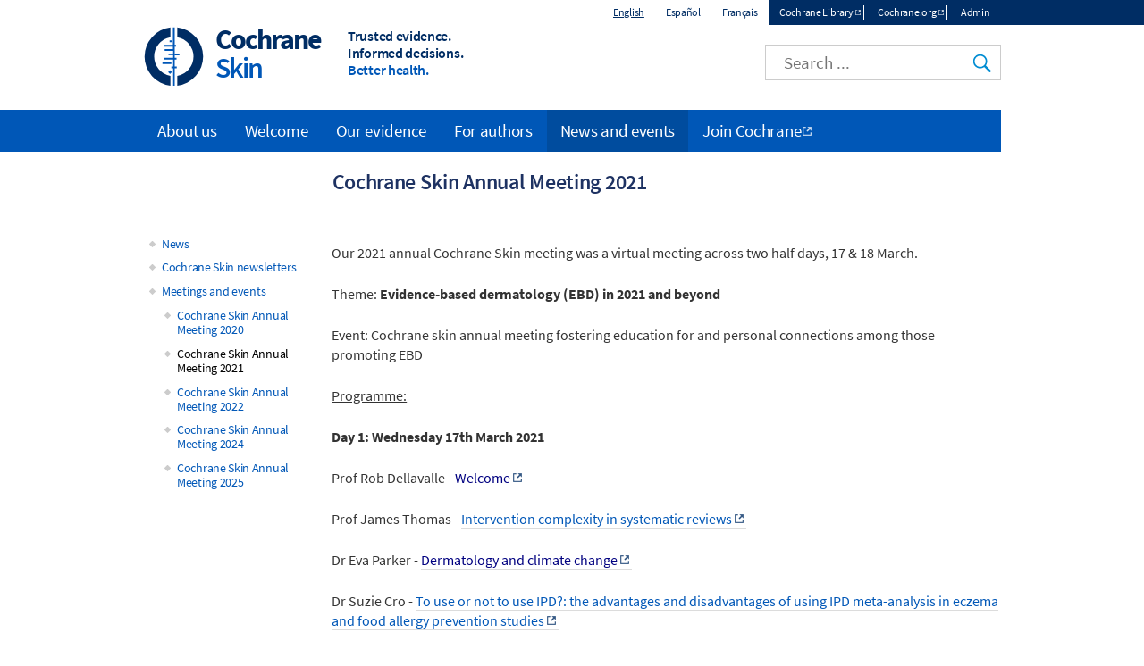

--- FILE ---
content_type: text/html; charset=UTF-8
request_url: https://skin.cochrane.org/news-and-events/meetings-and-events/cochrane-skin-annual-meeting-2021
body_size: 5976
content:
<!DOCTYPE html>
<html lang="en" dir="ltr" prefix="og: https://ogp.me/ns#">
  <head>
    <meta charset="utf-8" />
<noscript><style>form.antibot * :not(.antibot-message) { display: none !important; }</style>
</noscript><link rel="canonical" href="https://skin.cochrane.org/news-and-events/meetings-and-events/cochrane-skin-annual-meeting-2021" />
<meta name="twitter:card" content="summary_large_image" />
<meta name="Generator" content="Drupal 10 (https://www.drupal.org)" />
<meta name="MobileOptimized" content="width" />
<meta name="HandheldFriendly" content="true" />
<meta name="viewport" content="width=device-width, initial-scale=1.0, minimum-scale=1.0" />
<link rel="icon" href="/assets/img/colors/favicon-128-cyan.png" type="image/png" />
<link rel="alternate" hreflang="und" href="https://skin.cochrane.org/news-and-events/meetings-and-events/cochrane-skin-annual-meeting-2021" />
<link rel="shortcut icon" href="/assets/img/colors/favicon-128-cyan.png" type="image/png" />

    <title>Cochrane Skin Annual Meeting 2021 | Cochrane Skin</title>
    <link rel="stylesheet" media="all" href="/themes/contrib/stable/css/system/components/align.module.css?t8i4a4" />
<link rel="stylesheet" media="all" href="/themes/contrib/stable/css/system/components/fieldgroup.module.css?t8i4a4" />
<link rel="stylesheet" media="all" href="/themes/contrib/stable/css/system/components/container-inline.module.css?t8i4a4" />
<link rel="stylesheet" media="all" href="/themes/contrib/stable/css/system/components/clearfix.module.css?t8i4a4" />
<link rel="stylesheet" media="all" href="/themes/contrib/stable/css/system/components/details.module.css?t8i4a4" />
<link rel="stylesheet" media="all" href="/themes/contrib/stable/css/system/components/hidden.module.css?t8i4a4" />
<link rel="stylesheet" media="all" href="/themes/contrib/stable/css/system/components/item-list.module.css?t8i4a4" />
<link rel="stylesheet" media="all" href="/themes/contrib/stable/css/system/components/js.module.css?t8i4a4" />
<link rel="stylesheet" media="all" href="/themes/contrib/stable/css/system/components/nowrap.module.css?t8i4a4" />
<link rel="stylesheet" media="all" href="/themes/contrib/stable/css/system/components/position-container.module.css?t8i4a4" />
<link rel="stylesheet" media="all" href="/themes/contrib/stable/css/system/components/reset-appearance.module.css?t8i4a4" />
<link rel="stylesheet" media="all" href="/themes/contrib/stable/css/system/components/resize.module.css?t8i4a4" />
<link rel="stylesheet" media="all" href="/themes/contrib/stable/css/system/components/system-status-counter.css?t8i4a4" />
<link rel="stylesheet" media="all" href="/themes/contrib/stable/css/system/components/system-status-report-counters.css?t8i4a4" />
<link rel="stylesheet" media="all" href="/themes/contrib/stable/css/system/components/system-status-report-general-info.css?t8i4a4" />
<link rel="stylesheet" media="all" href="/themes/contrib/stable/css/system/components/tablesort.module.css?t8i4a4" />
<link rel="stylesheet" media="all" href="/modules/custom/cochrane_cookies/assets/cochrane_cookies.css?t8i4a4" />
<link rel="stylesheet" media="all" href="/modules/custom/cochrane_cse/css/search.css?t8i4a4" />
<link rel="stylesheet" media="all" href="/themes/contrib/stable/css/core/assets/vendor/normalize-css/normalize.css?t8i4a4" />
<link rel="stylesheet" media="all" href="/themes/contrib/stable/css/core/normalize-fixes.css?t8i4a4" />
<link rel="stylesheet" media="all" href="/themes/custom/cochrane/css/normalize.css?t8i4a4" />
<link rel="stylesheet" media="all" href="/themes/custom/cochrane/css/layout.css?t8i4a4" />
<link rel="stylesheet" media="all" href="/themes/contrib/classy/css/components/action-links.css?t8i4a4" />
<link rel="stylesheet" media="all" href="/themes/contrib/classy/css/components/breadcrumb.css?t8i4a4" />
<link rel="stylesheet" media="all" href="/themes/contrib/classy/css/components/button.css?t8i4a4" />
<link rel="stylesheet" media="all" href="/themes/contrib/classy/css/components/collapse-processed.css?t8i4a4" />
<link rel="stylesheet" media="all" href="/themes/contrib/classy/css/components/container-inline.css?t8i4a4" />
<link rel="stylesheet" media="all" href="/themes/contrib/classy/css/components/details.css?t8i4a4" />
<link rel="stylesheet" media="all" href="/themes/contrib/classy/css/components/exposed-filters.css?t8i4a4" />
<link rel="stylesheet" media="all" href="/themes/contrib/classy/css/components/field.css?t8i4a4" />
<link rel="stylesheet" media="all" href="/themes/contrib/classy/css/components/form.css?t8i4a4" />
<link rel="stylesheet" media="all" href="/themes/contrib/classy/css/components/icons.css?t8i4a4" />
<link rel="stylesheet" media="all" href="/themes/contrib/classy/css/components/inline-form.css?t8i4a4" />
<link rel="stylesheet" media="all" href="/themes/contrib/classy/css/components/item-list.css?t8i4a4" />
<link rel="stylesheet" media="all" href="/themes/contrib/classy/css/components/link.css?t8i4a4" />
<link rel="stylesheet" media="all" href="/themes/contrib/classy/css/components/links.css?t8i4a4" />
<link rel="stylesheet" media="all" href="/themes/contrib/classy/css/components/menu.css?t8i4a4" />
<link rel="stylesheet" media="all" href="/themes/contrib/classy/css/components/more-link.css?t8i4a4" />
<link rel="stylesheet" media="all" href="/themes/contrib/classy/css/components/pager.css?t8i4a4" />
<link rel="stylesheet" media="all" href="/themes/contrib/classy/css/components/tabledrag.css?t8i4a4" />
<link rel="stylesheet" media="all" href="/themes/contrib/classy/css/components/tableselect.css?t8i4a4" />
<link rel="stylesheet" media="all" href="/themes/contrib/classy/css/components/tablesort.css?t8i4a4" />
<link rel="stylesheet" media="all" href="/themes/contrib/classy/css/components/tabs.css?t8i4a4" />
<link rel="stylesheet" media="all" href="/themes/contrib/classy/css/components/textarea.css?t8i4a4" />
<link rel="stylesheet" media="all" href="/themes/contrib/classy/css/components/ui-dialog.css?t8i4a4" />
<link rel="stylesheet" media="all" href="/themes/contrib/classy/css/components/messages.css?t8i4a4" />
<link rel="stylesheet" media="all" href="/themes/contrib/classy/css/components/node.css?t8i4a4" />
<link rel="stylesheet" media="all" href="/themes/custom/cochrane/css/colors/cyan.css?t8i4a4" />
<link rel="stylesheet" media="all" href="/themes/custom/cochrane/css/font.css?t8i4a4" />
<link rel="stylesheet" media="all" href="/themes/custom/cochrane/css/styles.css?t8i4a4" />
<link rel="stylesheet" media="print" href="/themes/custom/cochrane/css/print.css?t8i4a4" />

    <script src="/libraries/fontawesome/js/all.min.js?v=6.4.0" defer></script>
<script src="/libraries/fontawesome/js/v4-shims.min.js?v=6.4.0" defer></script>

  </head>
  <body class="path-node page-node-type-page one-sidebar sidebar-first">
        <a href="#main-content" class="visually-hidden focusable skip-link">
      Skip to main content
    </a>
    
      <div class="dialog-off-canvas-main-canvas" data-off-canvas-main-canvas>
    <div id="page">
  <div id="top-nav-wrapper"><div id="top-nav"><div id="top-nav-inner">
            <section class="region region-top-nav">
    <div class="language-switcher-language-url block block-language block-language-blocklanguage-interface clearfix" id="block-languageswitcher" role="navigation">
  
    
      <ul class="links"><li hreflang="en" data-drupal-link-system-path="node/105" class="en is-active" aria-current="page"><a href="/news-and-events/meetings-and-events/cochrane-skin-annual-meeting-2021" class="language-link active is-active" hreflang="en" data-drupal-link-system-path="node/105" aria-current="page">English</a></li><li hreflang="es" data-drupal-link-system-path="node/105" class="es"><a href="/es/news-and-events/meetings-and-events/cochrane-skin-annual-meeting-2021" class="language-link" hreflang="es" data-drupal-link-system-path="node/105">Español</a></li><li hreflang="fr" data-drupal-link-system-path="node/105" class="fr"><a href="/fr/news-and-events/meetings-and-events/cochrane-skin-annual-meeting-2021" class="language-link" hreflang="fr" data-drupal-link-system-path="node/105">Français</a></li></ul>
  </div>
<nav role="navigation" aria-labelledby="block-topmenu-menu" id="block-topmenu" class="block block-menu navigation menu--top-menu">
            
  <h2 class="visually-hidden" id="block-topmenu-menu">Top menu</h2>
  

        
              <ul class="menu">
                    <li class="menu-item">
        <a href="http://www.cochranelibrary.com/" target="_blank" class="external">Cochrane Library</a>
              </li>
                <li class="menu-item">
        <a href="http://www.cochrane.org/" target="_blank" class="external">Cochrane.org</a>
              </li>
              <li class="menu-item-cochranelogin">
        <a href="/cochranelogin">Admin</a>
      </li>
        </ul>
  


  </nav>

  </section>

      </div></div></div>
<header class="header" id="header" role="banner">
              <section class="region region-header">
    <div id="block-cochrane-branding" class="logo-size-big">
      <a id="logo" href="/" title="Home" rel="home">
      <img id="logo-image" src="/assets/img/colors/logo-cyan.svg" alt="Home" />
    </a>
    <div id="name-and-slogan">
    <h1 id="site-name">
      <a id="site-name-link" href="/" title="Home" rel="home">
        <div id="site-name-main">
          Cochrane
                  </div>
                  <div id="site-name-line-2">Skin</div>
                      </a>
    </h1>
    <div id="site-slogan" class="header__site-slogan">
      <div class="slogan-line slogan-line-1">Trusted evidence.</div>
      <div class="slogan-line slogan-line-2">Informed decisions.</div>
      <div class="slogan-line slogan-line-3">Better health.</div>
    </div>
  </div>
</div>
<div id="block-googlecse" class="block block-cochrane-cse clearfix">
  
    
      <div id="custom-search">
  <input id="google-cse-input" type="search" placeholder="Search ...">
  <input id="google-cse-submit" type="submit" value="Search">
</div>

<div id="google-cse-results">
</div>

  </div>

  </section>

        <div id="small-nav">
    <div id="small-menu">
      <div class="navicon-line"></div>
      <div class="navicon-line"></div>
      <div class="navicon-line"></div>
    </div>
  </div>
</header>
  <div id="main"><div id="main-inner">
    <div id="content-wrapper"><div id="content" class="column main-container  js-quickedit-main-content" role="main">
                                          <div class="highlighted">  <section class="region region-title">
    <div id="block-cochrane-page-title" class="block block-core block-page-title-block clearfix">
  
    
      
  <h1 title="Cochrane Skin Annual Meeting 2021" class="page-title">
    
    <span class="field field--name-title field--type-string field--label-hidden">Cochrane Skin Annual Meeting 2021</span>

  </h1>


  </div>

  </section>
</div>
                                      <section id="content-inner">
                                                        <section class="region region-help">
    <div data-drupal-messages-fallback class="hidden"></div>

  </section>

                                            <a id="main-content"></a>
            <section class="region region-content">
    <div id="block-cochrane-content" class="block block-system block-system-main-block clearfix">
  
    
      
<article class="node node--type-page node--view-mode-full">

  
    

  <div class="node__content">
    
            <div class="clearfix text-formatted field field--name-body field--type-text-with-summary field--label-hidden field__item"><p style="margin-top:1.5em;margin-bottom:1.5em;color:#333333;font-size:16px">Our 2021 annual Cochrane Skin meeting was a virtual meeting across two half days, 17 &amp; 18 March.&nbsp;</p><p style="margin-top:1.5em;margin-bottom:1.5em;color:#333333;font-size:16px">Theme:&nbsp;<strong>Evidence-based dermatology (EBD) in 2021 and beyond</strong>&nbsp;</p><p style="margin-top:1.5em;margin-bottom:1.5em;color:#333333;font-size:16px">Event: Cochrane skin annual meeting fostering education for and personal connections among those promoting EBD&nbsp;</p><p style="margin-top:1.5em;margin-bottom:1.5em;color:#333333;font-size:16px"><span style="text-decoration:underline">Programme:</span></p><p style="margin-top:1.5em;margin-bottom:1.5em;color:#333333;font-size:16px"><strong><span style="color:#333333"><span style="font-size:16px">Day 1: Wednesday 17th March 2021</span></span></strong></p><p style="margin-top:1.5em;margin-bottom:1.5em;color:#333333;font-size:16px"><span style="color:#333333"><span style="font-size:16px"><span style="white-space:pre"></span>Prof Rob Dellavalle -&nbsp;</span></span><span style="color:#000080"><a style="color:#000080" href="https://www.youtube.com/watch?v=GXZfCiJUzLE" target="_blank" rel="noopener" class="external"><span><span style="font-size:16px">Welcome</span></span></a></span></p><p style="margin-top:1.5em;margin-bottom:1.5em;color:#333333;font-size:16px"><span style="color:#333333"><span style="font-size:16px"><span style="white-space:pre"></span>Prof James Thomas -&nbsp;</span></span><span style="color:#333333"><span style="font-size:16px"><span style="white-space:pre"></span><a href="https://www.youtube.com/watch?v=wN5MaUTYULQ" target="_blank" rel="noopener" class="external">Intervention complexity in systematic reviews</a></span></span></p><p style="margin-top:1.5em;margin-bottom:1.5em;color:#333333;font-size:16px"><span style="color:#333333"><span style="font-size:16px"><span style="white-space:pre"></span>Dr Eva Parker -&nbsp;</span></span><span style="color:#333333"><span style="font-size:16px"></span></span><span style="color:#000080"><a style="color:#000080" href="https://www.youtube.com/watch?v=AMiEkr1jt_I" target="_blank" rel="noopener" class="external"><span><span style="font-size:16px">Dermatology and climate change</span></span></a></span></p><p style="margin-top:1.5em;margin-bottom:1.5em;color:#333333;font-size:16px"><span style="color:#333333"><span style="font-size:16px"><span style="white-space:pre"></span>Dr Suzie Cro -&nbsp;</span></span><span style="color:#333333"><span style="font-size:16px"><span style="white-space:pre"></span><a href="https://www.youtube.com/watch?v=0XRL-xLTo00" target="_blank" rel="noopener" class="external">To use or not to use IPD?: the advantages and disadvantages of using IPD meta-analysis in eczema and food allergy prevention studies</a></span></span></p><p style="margin-top:1.5em;margin-bottom:1.5em;color:#333333;font-size:16px"><span style="color:#333333"><span style="font-size:16px"><span style="white-space:pre"></span>Prof Lisa Bero -&nbsp;</span></span><span style="color:#333333"><span style="font-size:16px"><span style="white-space:pre"></span><a href="https://www.youtube.com/watch?v=YZH-FrIdUPk" target="_blank" rel="noopener" class="external">The new Cochrane Conflicts of interest policy</a></span></span></p><p style="margin-top:1.5em;margin-bottom:1.5em;color:#333333;font-size:16px"><span style="color:#000080"><a style="color:#000080" href="https://www.youtube.com/watch?v=UHB54K_fxOE" target="_blank" rel="noopener" class="external"><span><span style="font-size:16px">Cochrane Skin Editorial meeting</span></span></a></span></p><p style="margin-top:1.5em;margin-bottom:1.5em;color:#333333;font-size:16px"><strong><span style="color:#333333"><span style="font-size:16px">Day 2: Thursday 18th March 2021 </span></span></strong><span style="color:#333333"><span style="font-size:16px"></span></span></p><p style="margin-top:1.5em;margin-bottom:1.5em;color:#333333;font-size:16px"><span style="color:#333333"><span style="font-size:16px"><span style="white-space:pre"></span>Prof Rob Dellavalle -&nbsp;</span></span><span style="color:#333333"><span style="font-size:16px">Welcome</span></span></p><p style="margin-top:1.5em;margin-bottom:1.5em;color:#333333;font-size:16px"><span style="color:#333333"><span style="font-size:16px"><span style="white-space:pre"></span>Rick Guidotti (Positive Exposure) (not recorded)</span></span></p><p style="margin-top:1.5em;margin-bottom:1.5em;color:#333333;font-size:16px"><span style="color:#333333"><span style="font-size:16px"><span style="white-space:pre"></span>Dr Misha Rosenbach -&nbsp;</span></span><span style="color:#333333"><span style="font-size:16px"><span style="white-space:pre"></span><a href="https://www.youtube.com/watch?v=mDU8MI50nTs" target="_blank" rel="noopener" class="external">COVID and dermatology</a>&nbsp;</span></span></p><p style="margin-top:1.5em;margin-bottom:1.5em;color:#333333;font-size:16px"><span style="color:#333333"><span style="font-size:16px"><span style="white-space:pre"></span>Dr Esther Freeman &amp; Dr Lindsy Frazer-Green -&nbsp;</span></span><span style="color:#333333"><span style="font-size:16px"></span></span><span style="color:#333333"><span style="font-size:16px"><a href="https://www.youtube.com/watch?v=mDU8MI50nTs" target="_blank" rel="noopener" class="external">AAD corner: update on AAD guidelines</a> (from around 34m 30)</span></span></p><p style="margin-top:1.5em;margin-bottom:1.5em;color:#333333;font-size:16px"><span style="color:#333333"><span style="font-size:16px"><span style="white-space:pre"></span>Prof Hywel Williams -&nbsp;</span></span><span style="color:#333333"><span style="font-size:16px"><span style="white-space:pre"></span><a href="https://www.youtube.com/watch?v=7e28U1avdd8" target="_blank" rel="noopener" class="external">Are dermatology systematic reviews spinning out of control?</a> (start missed)</span></span></p><p style="margin-top:1.5em;margin-bottom:1.5em;color:#333333;font-size:16px"><span style="color:#333333"><span style="font-size:16px"><span style="white-space:pre"></span>CS-COUSIN: Prof Dr Jan Kottner -&nbsp;</span></span><span style="color:#333333"><span style="font-size:16px"><span style="white-space:pre"></span><a href="https://www.youtube.com/watch?v=7e28U1avdd8" target="_blank" rel="noopener" class="external">Cochrane Skin-Core Outcome Set Initiative: an update</a> (from 23 minutes)</span></span></p><p style="margin-top:1.5em;margin-bottom:1.5em;color:#333333;font-size:16px">The full programme is&nbsp;<a style="transition:border-color 0.15s ease-out 0s;font-weight:bold;color:#002d64;border-bottom:0.0625rem solid #dcdcdc" data-entity-type="file" data-entity-uuid="848c07eb-e4eb-47fe-a0bf-7d7ca4f60a12" href="/sites/skin.cochrane.org/files/uploads/2021_-_cochrane_skin_meeting.pdf" title="[PDF] 2021_-_cochrane_skin_meeting.pdf" class="link-icon-pdf">here</a>.</p><p style="margin-top:1.5em;margin-bottom:1.5em;color:#333333;font-size:16px">The meeting was supported by a conference grant from the National Institute of Arthritis and Musculoskeletal and Skin Diseases.</p></div>
      
  </div>

  

</article>

  </div>

  </section>

              </section>
                    <aside class="sidebars">
                                        <section class="region region-sidebar-first">
    <nav role="navigation" aria-labelledby="block-mainnavigation-menu" id="block-mainnavigation" class="block block-menu navigation menu--main">
            
  <h2 class="visually-hidden" id="block-mainnavigation-menu">Main navigation</h2>
  

        
              <ul class="menu">
                    <li class="menu-item">
        <a href="/news" data-drupal-link-system-path="news">News</a>
              </li>
                <li class="menu-item">
        <a href="/node/49" data-drupal-link-system-path="node/49">Cochrane Skin newsletters</a>
              </li>
                <li class="menu-item menu-item--expanded menu-item--active-trail">
        <a href="/node/15" data-drupal-link-system-path="node/15">Meetings and events</a>
                                <ul class="menu">
                    <li class="menu-item">
        <a href="/news-and-events/meetings-and-events/cochrane-skin-annual-meeting-2020" data-drupal-link-system-path="node/101">Cochrane Skin Annual Meeting 2020</a>
              </li>
                <li class="menu-item menu-item--active-trail">
        <a href="/news-and-events/meetings-and-events/cochrane-skin-annual-meeting-2021" data-drupal-link-system-path="node/105" class="is-active" aria-current="page">Cochrane Skin Annual Meeting 2021</a>
              </li>
                <li class="menu-item">
        <a href="/news-and-events/meetings-and-events/cochrane-skin-annual-meeting-2022" data-drupal-link-system-path="node/115">Cochrane Skin Annual Meeting 2022</a>
              </li>
                <li class="menu-item">
        <a href="/news-and-events/meetings-and-events/cochrane-skin-annual-meeting-2024" data-drupal-link-system-path="node/130">Cochrane Skin Annual Meeting 2024</a>
              </li>
                <li class="menu-item">
        <a href="/news-and-events/meetings-and-events/cochrane-skin-annual-meeting-2025" data-drupal-link-system-path="node/137">Cochrane Skin Annual Meeting 2025</a>
              </li>
        </ul>
  
              </li>
        </ul>
  


  </nav>

  </section>

                                          </aside>
          </div></div>
              <div id="main-navigation-wrapper"><div id="navigation">
        <nav id="main-menu" role="navigation" tabindex="-1">
            <section class="region region-navigation">
    <nav role="navigation" aria-labelledby="block-cochrane-main-menu-menu" id="block-cochrane-main-menu" class="block block-menu navigation menu--main">
            
  <h2 class="visually-hidden" id="block-cochrane-main-menu-menu">Main navigation</h2>
  

        
              <ul class="menu">
                    <li class="menu-item menu-item--collapsed">
        <a href="/about-us" data-drupal-link-system-path="node/4">About us</a>
              </li>
                <li class="menu-item">
        <a href="/welcome" data-drupal-link-system-path="node/1">Welcome</a>
              </li>
                <li class="menu-item menu-item--collapsed">
        <a href="/our-evidence" data-drupal-link-system-path="node/54">Our evidence</a>
              </li>
                <li class="menu-item menu-item--collapsed">
        <a href="/resources" data-drupal-link-system-path="node/53">For authors</a>
              </li>
                <li class="menu-item menu-item--collapsed menu-item--active-trail">
        <a href="/news" data-drupal-link-system-path="news">News and events</a>
              </li>
                <li class="menu-item">
        <a href="http://join.cochrane.org/" target="_blank" class="external">Join Cochrane</a>
              </li>
        </ul>
  


  </nav>

  </section>

          
        </nav>
      </div></div>
      </div></div>
      <footer id="footer" class="footer " role="contentinfo">
        <section class="region region-footer">
    <div id="block-funders" class="block block-cochrane-all-sites block-cochrane-all-sites-funders clearfix">
  
    
      <div id="funders"><div class="funder"><a href="https://www.en.u-pec.fr/" class="hide-external external" target="_blank"><img class="funder-logo image-style-funder" src="/sites/skin.cochrane.org/files/styles/funder/public/uploads/image_field/upec-logo.png?itok=2LOucl-H" alt="The University of Paris Est Créteil " title="The University of Paris Est Créteil " />

</a></div>
<div class="funder"><a href="https://www.sfdermato.org/" class="hide-external external" target="_blank"><img class="funder-logo image-style-funder" src="/sites/skin.cochrane.org/files/styles/funder/public/uploads/funders/logo.png?itok=g0m4TvMW" alt="Société Française de Dermatologie" title="Société Française de Dermatologie" />

</a></div>
</div>

  </div>
<div id="block-cochranemetanavigation" class="block block-cochrane-all-sites block-cochrane-all-sites-metanav clearfix">
  
    
      <div id="meta-nav-wrapper">
  <div id="meta-nav" class="menu-open">
    <div id="meta-logo">Cochrane</div>
    <nav id="meta-menu">
      <ul>
        <li class="has-children">
          <a href="#about-cochrane" name="about-cochrane">About Cochrane</a>
          <ul>
            <li><a href="https://links.cochrane.org/home" target="_blank">Cochrane.org</a></li>
            <li><a href="https://links.cochrane.org/who-we-are" target="_blank">Who we are</a></li>
            <li><a href="https://links.cochrane.org/get-involved" target="_blank">Get involved</a></li>
            <li><a href="https://links.cochrane.org/news" target="_blank">In the news</a></li>
            <li><a href="https://links.cochrane.org/jobs" target="_blank">Jobs and opportunities</a></li>
          </ul>
        </li>
        <li class="has-children">
          <a href="#publications" name="publications">Publications</a>
          <ul>
            <li><a href="https://www.cochranelibrary.com/" target="_blank">Cochrane Library</a></li>
            <li class="has-children">
              <ul>
                <li><a href="https://www.cochranelibrary.com/cdsr/about-cdsr" target="_blank">Cochrane Reviews (CDSR)</a></li>
                <li><a href="https://www.cochranelibrary.com/central/about-central" target="_blank">Trials (CENTRAL)</a></li>
                <li><a href="https://www.cochranelibrary.com/cca/about" target="_blank">Cochrane Clinical Answers</a></li>
              </ul>
            </li>
            <li><a href="https://links.cochrane.org/cesm" target="_blank">Cochrane Evidence Synthesis and Methods</a></li>
          </ul>
        </li>
        <li class="has-children break">
          <a href="#contact" name="contact">Contact us</a>
          <ul>
            <li><a href="https://links.cochrane.org/enquiries" target="_blank">General enquiries</a></li>
            <li><a href="https://www.cochranelibrary.com/help/contact-us" target="_blank">Cochrane Library support</a></li>
            <li><a href="https://links.cochrane.org/our-global-community" target="_blank">Cochrane Groups</a></li>
            <li><a href="https://links.cochrane.org/media" target="_blank">Media</a></li>
          </ul>
        </li>
      </ul>
    </nav>
    <div id="meta-social">
      <a href="https://links.cochrane.org/facebook" target="_blank"><img alt="Facebook" title="Facebook" width="20" height="20" src="/assets/img/social/facebook-white.png"></a>
      <a href="https://links.cochrane.org/youtube" target="_blank"><img alt="YouTube" title="YouTube" width="20" height="20" src="/assets/img/social/youtube-white.png"></a>
      <a href="https://links.cochrane.org/instagram" target="_blank"><img alt="Instagram" title="Instagram" width="20" height="20" src="/assets/img/social/instagram-white.png"></a>
      <a href="https://links.cochrane.org/linkedin" target="_blank"><img alt="LinkedIn" title="LinkedIn" width="20" height="20" src="/assets/img/social/linkedin-white.png"></a>
      <a href="https://links.cochrane.org/bluesky" target="_blank"><img alt="Bluesky" title="Bluesky" width="20" height="20" src="https://www.cochrane.org/assets/img/social/bluesky-white.png"></a>
    </div>
    <div id="site-slogan-footer">
      <div class="slogan-line slogan-line-1">Trusted evidence.</div>
      <div class="slogan-line slogan-line-2">Informed decisions.</div>
      <div class="slogan-line slogan-line-3">Better health.</div>
    </div>
    <div style="clear: both"> </div>
  </div>
</div>
</section>
<div id="bottom-links">
  <div id="copyright">Copyright &copy; 2026 The Cochrane Collaboration</div>
  <div id="disclaimer">
    <a href="/sitemap">Index</a> | 
    <a href="https://links.cochrane.org/website-terms-and-conditions">Website Terms & Conditions</a> | 
    <a href="https://www.cochrane.org/disclaimer">Disclaimer</a> | 
    <a href="https://www.cochrane.org/privacy">Privacy</a> | 
    <a href="https://www.cochrane.org/disclaimer#cookies-policy">Cookie policy</a>
  </div>
</div>
<div id="cookie-warning" style="display: none;">We use cookies to improve your experience on our site.<a href="#" class="cookie-button close">OK</a> <a href="https://links.cochrane.org/data-policy#appendix-b" target="_blank" class="cookie-button">More information</a></div>
  </div>

  </section>

    </footer>
  </div>

  </div>

    
    <script type="application/json" data-drupal-selector="drupal-settings-json">{"path":{"baseUrl":"\/","pathPrefix":"","currentPath":"node\/105","currentPathIsAdmin":false,"isFront":false,"currentLanguage":"en"},"pluralDelimiter":"\u0003","suppressDeprecationErrors":true,"cochrane_cookies":{"settings":{"title":"Our use of cookies","description":"We use necessary cookies to make our site work. We\u0027d also like to set optional analytics cookies to help us improve it. We won\u0027t set optional cookies unless you enable them. Using this tool will set a cookie on your device to remember your preferences. You can always change your cookie preferences at any time by clicking on the \u0027Cookies settings\u0027 link in the footer of every page. \u003Cbr\u003EFor more detailed information about the cookies we use, see our \u003Ca href=\u0022https:\/\/www.cochrane.org\/cookies-policy\u0022 class=\u0022external\u0022 target=\u0022_blank\u0022 title=\u0022Opens in new window\u0022\u003ECookies page\u003C\/a\u003E.","description_no_optional":"We only use cookies that are necessary to enable core functionality such as security, network management, and accessibility. You may disable these by changing your browser settings, but this may affect how the website functions. Clicking on \u0027OK\u0027 will set a cookie on your device to remember you read this message.\u003Cbr\u003EFor more detailed information about the cookies we use, see our \u003Ca href=\u0022https:\/\/www.cochrane.org\/cookies-policy\u0022 class=\u0022external\u0022 target=\u0022_blank\u0022 title=\u0022Opens in new window\u0022\u003ECookies page\u003C\/a\u003E.","accept_all":"Accept all","accept_selected":"Accept selected","configure":"Configure","ok":"OK","cookiesettings":"Cookie settings","expiration":365,"delay":10000,"necessary":{"label":"Necessary cookies","value":"n","description":"Necessary cookies enable core functionality such as security, network management, and accessibility. You may disable these by changing your browser settings, but this may affect how the website functions."},"other":[],"d":"skin.cochrane.org","p":"node\/105","l":"en"}},"user":{"uid":0,"permissionsHash":"c882d15fb93e4ccee28504b9ee531cdd2656c8958cf53f1f922de785f201f58e"}}</script>
<script src="/core/assets/vendor/jquery/jquery.min.js?v=3.7.1"></script>
<script src="/core/assets/vendor/once/once.min.js?v=1.0.1"></script>
<script src="/core/misc/drupalSettingsLoader.js?v=10.5.8"></script>
<script src="/core/misc/drupal.js?v=10.5.8"></script>
<script src="/core/misc/drupal.init.js?v=10.5.8"></script>
<script src="/themes/custom/cochrane/js/global.js?v=1.x"></script>
<script src="/modules/custom/cochrane_all_sites/js/metanav.js?v=1.x"></script>
<script src="/modules/custom/cochrane_cookies/assets/cochrane_cookies.min.js?v=1.x"></script>
<script src="/modules/custom/cochrane_cse/js/search.min.js?v=1.x"></script>

  </body>
</html>


--- FILE ---
content_type: application/javascript
request_url: https://skin.cochrane.org/themes/custom/cochrane/js/global.js?v=1.x
body_size: 684
content:
(function ($, window) {
Drupal.behaviors.cochraneGlobal = {
  attach: function (context, settings) {
    // Use media query to check for small screens.
    var mq = window.matchMedia("(min-width: 481px)");
    var not_phone = (mq.matches ? true : false);
    if (not_phone) {
      $('#main').css('padding-top', $('#main-menu').height() + 16 + 'px');
    }
    // Function to make block sticky on top of screen.
    var sticky = function (stickyId, stickyNavTop) {
      var scrollTop = $(window).scrollTop();
      if (scrollTop > stickyNavTop) {
        $(stickyId).addClass('sticky');
      } else {
        $(stickyId).removeClass('sticky');
      }
    }
    var phoneMenu = function () {
      mq = window.matchMedia("(min-width: 481px)");
      not_phone = (mq.matches ? true : false);
      if (not_phone) {
        $('body').removeClass('menu-js');
      } else {
        // Add class to identify JS is working (for phone menu).
        $('body').addClass('menu-js');
      }
    }
    // Purple menu.
    var stickyNav = '#main-navigation-wrapper';
    if (not_phone && $(stickyNav).length != 0) {
      var stickyNavTop = $(stickyNav).offset().top;
      $(window).scroll(function () { sticky(stickyNav, stickyNavTop); });
      sticky(stickyNav, stickyNavTop);
    }
    // Phone menu label.
    $('#main-menu').prepend('<div id="menu-hide">' + Drupal.t('Menu') + '<div id="menu-hide-icon"> </div></div>');
    // Phone menu toggle.
    $('#small-menu').click(function () {
      $('body').toggleClass('menu-show');
    });
    // Close menu.
    $('#menu-hide').click(function () {
      $('body').toggleClass('menu-show');
    });
    // Append top nav to menu.
    $('#main-menu').append($('#top-nav').clone());
    // Show mobile menu.
    phoneMenu();
    // Show/hide menu on resize.
    $(window).resize(function () {
      phoneMenu();
    });
    // Scrollable tables.
    $('table:not(.width-checked)').each(function(){
      $(this).addClass('width-checked');
      var w = $(this).width();
      if (w > 480) {
        if (!window.matchMedia("(min-width: " + w + "px)").matches || w > window.innerWidth) {
          $(this).wrap('<div class="table-wrapper scrollright"></div>');
        }
      }
    });
  }
};
})(jQuery, this);